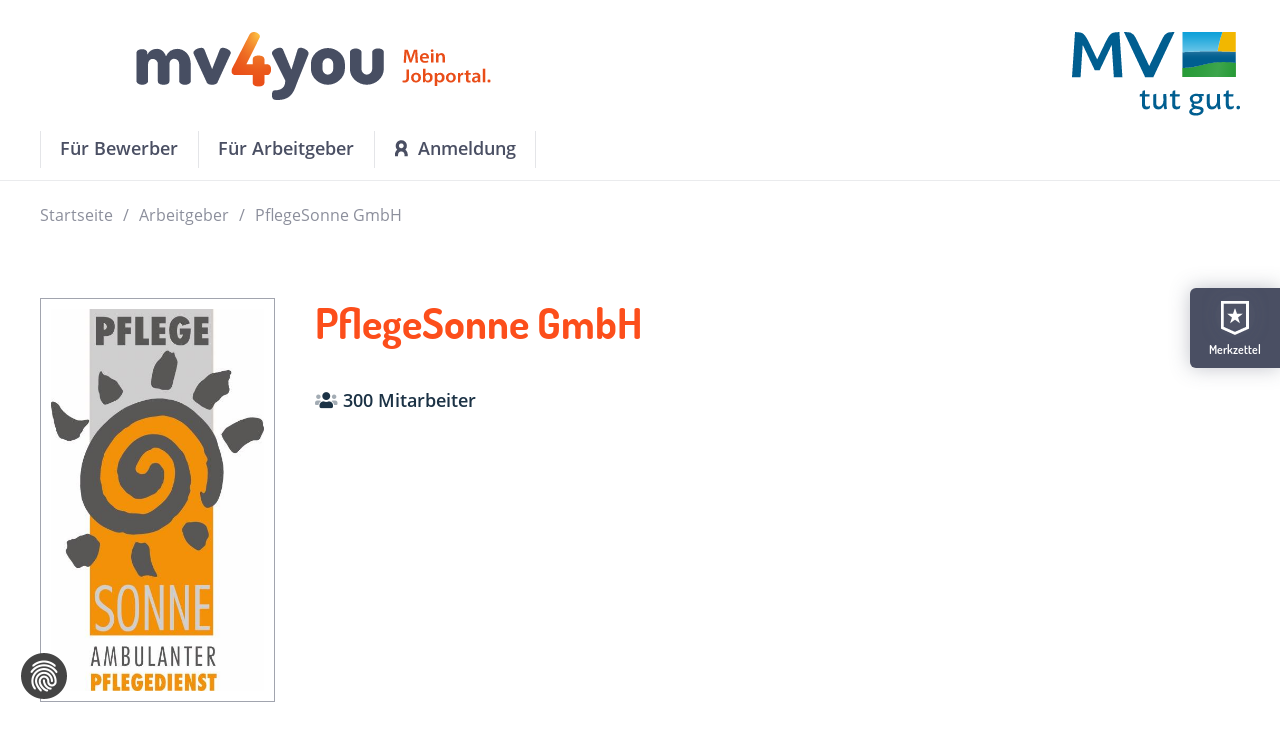

--- FILE ---
content_type: text/html; charset=UTF-8
request_url: https://mv4you.de/arbeitgeber/401-pflegesonne-gmbh
body_size: 6652
content:
<!DOCTYPE html>
<html lang="de">
<head>
	<base href="https://mv4you.de/" />
	<meta charset="UTF-8">
	<meta name="viewport" content="width=device-width, initial-scale=1, shrink-to-fit=no" />
	<meta name="robots" content="index,follow">
	<meta http-equiv="X-UA-Compatible" content="IE=edge">
	<meta name="description" content="">
	<meta name="author" content="">
	<meta property="og:title" content=""/>
	<meta property="og:site_name" content=""/>
	<meta property="og:description" content=""/>
	<meta property="og:image" content="https://mv4you.de/" />
	<title>PflegeSonne GmbH - mv4you</title>
	

	


	<!--script data-cookieconsent="ignore">
		//GTM Consent Mode
		window.dataLayer = window.dataLayer || [];
		function gtag() {
			dataLayer.push(arguments);
		}
		gtag("consent", "default", {
			ad_storage: "denied",
			analytics_storage: "denied",
			wait_for_update: 500
		});
		gtag("set", "ads_data_redaction", true);
	</script-->

	
<link rel="icon" type="image/png" href="ui/favicon/favicon_2h06ope6txa84_16x16.png" sizes="16x16" />
<link rel="icon" type="image/png" href="ui/favicon/favicon_gmx1ndio1ut7_32x32.png" sizes="32x32" />
<link rel="icon" type="image/png" href="ui/favicon/favicon_385wp99emzeoo_96x96.png" sizes="96x96" />
<link rel="apple-touch-icon" sizes="120x120" href="ui/favicon/favicon_jublvy6lj15m_120x120.png" />
<link rel="apple-touch-icon" sizes="180x180" href="ui/favicon/favicon_1wgifb1op6qud_180x180.png" />
<link rel="apple-touch-icon" sizes="152x152" href="ui/favicon/favicon_3fuxpsubab6s0_152x152.png" />
<link rel="apple-touch-icon" sizes="167x167" href="ui/favicon/favicon_dodebyav12x5_167x167.png" />
	<link rel="stylesheet" type="text/css" href="ui/compressed/mv4you/3ieudfirn7c44.css?1699541718"/>
	<link rel="stylesheet" type="text/css" href="ui/compressed/mv4you/30jxopw201c0o.css?1699541718"/>
	<script referrerpolicy="origin" src="https://cc.werk3.de/public/app.js?apiKey=a3e55b78c85ee77c10efea4697bc64d353f0004ab3c2e993&amp;domain=ae0e80b"></script>
	<script async src="https://www.googletagmanager.com/gtag/js?id=G-R7S94SENRC"></script>
	<script>		window.dataLayer = window.dataLayer || [];
		function gtag(){dataLayer.push(arguments);}
		gtag('js', new Date());
		gtag('config', 'G-R7S94SENRC');
	</script>
</head>
<body>


	<header id="main-header">
		<div class="uk-container">
			<div class="uk-flex uk-flex-between">
				<a href="https://mv4you.de/" class="brand">
					<img class=" uk-visible@s" src="app/mv4you/ui/img/logo_full.svg" alt="mv4you">
					<img class=" uk-hidden@s" src="app/mv4you/ui/img/logo.png" alt="mv4you">
				</a>
				<img class="mv-claim uk-visible@s" src="app/mv4you/ui/img/MV-tut-gut.svg" alt="MV tut gut">
				<div id="mobile-nav" class="uk-hidden@s mobile-nav">
					<button class="uk-button uk-button-link nav-btn" type="button">
						<img class="burger" src="app/mv4you/ui/icons/burger.svg" alt="menu" uk-svg>
						<img class="times" src="app/mv4you/ui/icons/times.svg" alt="menu" uk-svg>
					</button>
					<nav class="dropdown-nav-wrap" uk-dropdown="mode: click; pos: bottom-right" aria-label="Hauptnavigation">
	<ul class="uk-nav uk-dropdown-nav">
		<li class="uk-parent ">
			<a href="">Für Bewerber</a>
			<ul class="uk-nav-sub">
				<li class=""><a href="stellen/suche">Stellenangebote</a></li>
				<li class=""><a href="arbeitgeber/suche">Arbeitgeber finden</a></li>
				<li class=""><a href="leben-in-mv">Leben in MV</a></li>
			</ul>
		</li>
		<li class=""><a href="arbeitgeber">Für Arbeitgeber</a></li>
	</ul>
</nav>					<a href="anmeldung" class="account-btn divider">
						<img  src="app/mv4you/ui/icons/people.svg" alt="Account" uk-svg>
					</a>
				</div>
			</div>

			<nav class="uk-navbar-container uk-visible@s" uk-navbar id="main-nav" aria-label="Hauptnavigation">
				<ul class="uk-navbar-nav">
	<li class="">
		<a href="">Für Bewerber</a>
		<div class="uk-navbar-dropdown" uk-drop="pos: bottom-center; animation: uk-animation-slide-top-small; duration: 300">
			<ul class="uk-nav uk-navbar-dropdown-nav">
				<li class=""><a href="stellen/suche">Stellenangebote</a></li>
				<li class=""><a href="arbeitgeber/suche">Arbeitgeber finden</a></li>
				<li class=""><a href="leben-in-mv">Leben in MV</a></li>
			</ul>
		</div>
	</li>
	<li class=""><a href="arbeitgeber">Für Arbeitgeber</a></li>
		<li class=""><a href="anmeldung"><img src="app/mv4you/ui/icons/people-2.svg" alt="people-icon" uk-svg class="uk-margin-small-right"> Anmeldung</a></li>
	
	</ul>			</nav>
		</div>
	</header>




<div class="main-content" id="main-content">
	

<div class="uk-container">
	<nav id="breadcrumb" aria-label="Breadcrumb">
		<ul class="uk-breadcrumb uk-margin-top">
			<li><a href="https://mv4you.de/" role="doc-backlink">Startseite</a></li>
																						
							<li><a href="arbeitgeber/suche/ergebnisse" >Arbeitgeber</a></li>
						
																						<li><a href="arbeitgeber/401-pflegesonne-gmbh" aria-current="page">PflegeSonne GmbH</a></li>
						
														</ul>
	</nav>
</div>
<div id="bookmarks-widget" data-path="merkzettel" data-count="0">

	<a @click="openModal" class="bookmarks-badge" :class="{'empty': count==0}">
		<img src="app/mv4you/ui/icons/shild-star.svg" alt="">
		<span class="label">Merkzettel <span class="uk-badge" v-if="count > 0">{{count}}</span></span>
	</a>

	<div id="bookmarks-modal" uk-modal class="uk-modal-container">
		<div class="uk-modal-dialog">

			<button class="uk-modal-close-default" type="button" uk-close></button>

			<div class="uk-modal-header uk-background-secondary uk-light">
				<h1 class="uk-modal-title"><img src="app/mv4you/ui/icons/shild-star.svg" alt=""> Ihr Merkzettel</h1>
			</div>

			<div class="uk-modal-body grey-bg" uk-overflow-auto>

				<div v-if="content_loading">
					<div uk-spinner></div>
				</div>

				<div v-if="!notEmptyObject(items)" class="uk-alert uk-alert-primary">
					<h3>Ihr Merkzettel ist noch leer.</h3>
				</div>
				<div v-if="!content_loading && notEmptyObject(items)" class="search-results">

					<p>Stellen: {{count}}</p>

					<div v-for="item in items" :key="item.id" :item="item.model">

						<div class="uk-card uk-card-default uk-card-body uk-card-hover uk-margin-bottom uk-animation-slide-bottom-medium">
							<div uk-grid>
								<div class="uk-width-2-3@m">
									<h3 class="uk-card-title"><a :href="item.link">{{item.title}}</a></h3>
									<span class="meta">{{item.employer_name}} | {{item.workplace}}</span>
									<p>{{item.desc_short}}</p>
								</div>
								<div class="uk-width-1-3@m uk-text-right action-buttons">
									<a :href="item.link" class="uk-button uk-button-border uk-width-1-1 uk-width-small@s icon-button icon-right">Details <img class="icon" uk-svg alt="right" src="app/mv4you/ui/icons/chevron-right.svg"></a>
									<br>
									<bookmark-remove-btn class="uk-button uk-button-text bookmark-btn" :id="item.id" />
								</div>
							</div>
						</div>
					</div>
				</div>
			</div>

			<div class="uk-modal-footer uk-text-right">
				<button class="uk-button uk-button-default uk-modal-close" type="button">Schließen</button>
			</div>

		</div>
	</div>

</div>
<div id="vue-content">
	<div class="uk-section detail-view-container">

		<div class="uk-container">
			<article class="detail-view">

				<div uk-grid>
										<div class="uk-width-auto@m employer-logo uk-width-1-1">
						<img src="ui/compressed/img/td1q48490gbp.jpg" alt="PflegeSonne GmbH" />
					</div>
										<div class="uk-width-expand">
						<h1>PflegeSonne GmbH</h1>
																		<p class="meta"><i class="fad fa-users"></i> 300 Mitarbeiter</p>
											</div>
				</div>

								<div class="uk-margin">
					Wir sind ein ambulanter Pflegedienst mit drei Standorten in Neubrandenburg sowie je einem in Greifswald &amp; Feldberg. Mit knapp 300 Mitarbeitern bieten wir umfassende Leistungen in der Alten- &amp; Krankenpflege an, um die Gesundheit und Selbstständigkeit unserer Klienten zu fördern &amp; zu erhalten.
				</div>
				
					<div class="um-margin uk-margin-large image-slider">
		<div uk-slideshow="min-height: 300; max-height: 490; autoplay: true; animation: slide">
			<div class="uk-position-relative uk-visible-toggle uk-light" tabindex="-1">
				<ul class="uk-slideshow-items">
											<li>
							<img src="ui/compressed/img/wlc8dgmw1x0d.jpg" alt />
						</li>
														</ul>
				<a class="uk-position-center-left uk-position-small uk-hidden-hover" href="#" uk-slidenav-previous uk-slideshow-item="previous"></a>
				<a class="uk-position-center-right uk-position-small uk-hidden-hover" href="#" uk-slidenav-next uk-slideshow-item="next"></a>
			</div>
			<ul class="uk-slideshow-nav uk-dotnav uk-flex-center uk-margin"></ul>
		</div>
	</div>

				<div class="uk-margin description">
					Wir sind ein etablierter ambulanter Pflegedienst mit einer starken Präsenz in der Region. Mit drei Standorten in Neubrandenburg sowie jeweils einem Standort in Greifswald und Feldberg sind wir optimal aufgestellt, um unseren Klienten eine umfassende und wohnortnahe Pflege zu bieten. Unser engagiertes Team von knapp 300 Mitarbeitern setzt sich täglich dafür ein, die Gesundheit und Selbstständigkeit unserer Klienten zu fördern, wiederherzustellen und zu erhalten.<br />
<br />
Unsere Leistungen:<br />
<br />
Unsere Dienstleistungen umfassen ein breites Spektrum an Alten- und Krankenpflege, das individuell auf die Bedürfnisse unserer Klienten zugeschnitten ist. Dazu gehören:<br />
<br />
Grundpflege: Unterstützung bei der Körperpflege, Ernährung und Mobilität.<br />
Behandlungspflege: Medizinische Leistungen wie Wundversorgung, Medikamentengabe und Injektionen nach ärztlicher Verordnung.<br />
Hauswirtschaftliche Versorgung: Hilfe bei der Haushaltsführung, Einkaufen und Zubereitung von Mahlzeiten.<br />
Betreuung und Aktivierung: Angebote zur sozialen Betreuung und Förderung der geistigen und körperlichen Aktivität.<br />
Unsere Philosophie:<br />
<br />
Wir glauben daran, dass jeder Mensch das Recht auf ein würdevolles und selbstbestimmtes Leben hat. Daher ist es unser oberstes Ziel, die Lebensqualität unserer Klienten zu maximieren und ihnen so lange wie möglich ein Leben in ihrer gewohnten Umgebung zu ermöglichen. Dabei legen wir großen Wert auf eine respektvolle und empathische Betreuung, die die individuellen Wünsche und Bedürfnisse unserer Klienten in den Mittelpunkt stellt.<br />
<br />
Unser Team:<br />
<br />
Unsere Mitarbeiter sind das Herzstück unseres Unternehmens. Mit einem hohen Maß an Professionalität, Fachwissen und Einfühlungsvermögen tragen sie maßgeblich dazu bei, dass wir unseren hohen Qualitätsansprüchen gerecht werden. Kontinuierliche Fort- und Weiterbildungen stellen sicher, dass unser Team stets auf dem neuesten Stand der Pflegewissenschaft und -praxis ist.<br />
<br />
Standorte:<br />
<br />
Neubrandenburg: Unsere drei Standorte in Neubrandenburg sind strategisch über die Stadt verteilt, um eine flächendeckende Versorgung sicherzustellen.<br />
Greifswald: In Greifswald sind wir zentral gelegen und somit gut erreichbar für unsere Klienten und deren Angehörige.<br />
Feldberg: Der Standort in Feldberg ermöglicht uns, auch Klienten in ländlicheren Gebieten eine hochwertige Pflege anzubieten.<br />
Innovationen und Qualitätssicherung:<br />
<br />
Um unsere Pflege stetig zu verbessern, setzen wir auf innovative Ansätze und regelmäßige Qualitätskontrollen. Dies umfasst den Einsatz moderner Pflegetechnologien, die Implementierung evidenzbasierter Pflegemethoden sowie die ständige Überprüfung und Optimierung unserer Arbeitsprozesse.<br />
<br />
Zusammenarbeit und Netzwerk:<br />
<br />
Wir arbeiten eng mit Ärzten, Therapeuten, Apotheken und anderen Gesundheitsdienstleistern zusammen, um eine ganzheitliche und kontinuierliche Versorgung unserer Klienten sicherzustellen. Diese interdisziplinäre Zusammenarbeit ermöglicht es uns, schnell und flexibel auf Veränderungen im Gesundheitszustand unserer Klienten zu reagieren und ihnen die bestmögliche Pflege zukommen zu lassen.<br />
<br />
Engagement in der Gemeinschaft:<br />
<br />
Als lokaler Pflegedienst sind wir fest in unseren Gemeinden verwurzelt. Wir unterstützen verschiedene soziale Projekte und Veranstaltungen, um das Bewusstsein für die Bedeutung der Pflege zu stärken und den Zusammenhalt in der Gemeinschaft zu fördern.<br />
<br />
Ihre Ansprechpartner:<br />
<br />
Unsere kompetenten und freundlichen Ansprechpartner stehen Ihnen jederzeit zur Verfügung, um Ihre Fragen zu beantworten und Sie umfassend zu beraten. Ob es um die Klärung von Pflegeleistungen, die Organisation von Pflegeeinsätzen oder die Unterstützung bei Anträgen geht – wir sind für Sie da.<br />
<br />
Kontakt:<br />
<br />
Wenn Sie mehr über unsere Dienstleistungen erfahren oder ein persönliches Beratungsgespräch vereinbaren möchten, zögern Sie bitte nicht, uns zu kontaktieren. Wir freuen uns darauf, Ihnen und Ihren Angehörigen mit Rat und Tat zur Seite zu stehen.<br />
<br />
Mit unserer umfassenden Erfahrung und unserem Engagement sind wir Ihr verlässlicher Partner in der ambulanten Pflege. Vertrauen Sie auf unsere Kompetenz und lassen Sie uns gemeinsam daran arbeiten, die Lebensqualität Ihrer Lieben zu erhalten und zu fördern.
				</div>


				<h3>Branche</h3>
				Gesundheit und Pflege

				<div class="uk-card uk-card-default uk-margin-large-top uk-card-body uk-background-muted">
					<h2>Ansprechpartner</h2>
					<div class="uk-child-width-1-2@s uk-grid-small" uk-grid>
						<div>
							<p>
								Frau Michelle Vorpahl
																	<br>Personalabteilung
															</p>
							<address class="">
								Johannesstr. 8<br>
								17034 Neubrandenburg
							</address>
															<a href="tel:+491623294047">01623294047</a><br>
																						<a href="mailto:m.vorpahl@pflege-sonne.de">m.vorpahl@pflege-sonne.de</a>
													</div>
						<div>
														<h4>Sprechzeiten:</h4>
							<p>
								Mo - Fr: 08:00 - 16:00 Uhr
							</p>
													</div>
					</div>

				</div>

				<div class="uk-card uk-card-default uk-margin-large-top uk-card-body">

					<div uk-grid class="uk-child-width-1-2@m">
						<div>
							<h2>Hauptsitz</h2>
							<p>
							PflegeSonne GmbH | GmbH<br>
							Johannesstr. 8<br>
							17034 Neubrandenburg<br>
							</p>
							<div>
																						<i class="fas fa-external-link uk-margin-small-right"></i> <a href="https://www.pflege-sonne.de" target="_blank">https://www.pflege-sonne.de</a><br>
																						<i class="fas fa-phone uk-margin-small-right"></i> <a href="tel:+4939537994570" class="no-tel-icon">039537994570</a><br>
																						<i class="fas fa-envelope uk-margin-small-right"></i> <a href="mailto:bewerbung@pflege-sonne.de" class="no-mail-icon">bewerbung@pflege-sonne.de</a><br>
														</div>
						</div>
						<div>
															<div class="work-location-map">
									<google-map name="location" data-zoom="9" data-coords="[{&quot;Latitude&quot;:53.561763,&quot;Longitude&quot;:13.2715212}]"></google-map>
								</div>
													</div>
					</div>

										<h3>Niederlassungen</h3>

					<div uk-grid class="uk-child-width-1-2@s uk-child-width-1-3@m">
												<div>
							<p>
								PflegeSonne Feldberg<br>
								Luzinweg 51<br>
								17258 Feldberger Seenlandschaft<br>
																	Landkreis Mecklenburgische Seenplatte
															</p>
							<div>
																									<i class="fas fa-external-link uk-margin-small-right"></i> <a href="https://www.pflege-sonne.de/feldberg" target="_blank">https://www.pflege-sonne.de/feldberg</a><br>
																									<i class="fas fa-phone uk-margin-small-right"></i> <a href="tel:+4939831549830" class="no-tel-icon">039831549830</a><br>
																									<i class="fas fa-envelope uk-margin-small-right"></i> <a href="mailto:bewerbung@pflege-sonne.de" class="no-mail-icon">bewerbung@pflege-sonne.de</a><br>
															</div>
						</div>

												<div>
							<p>
								PflegeSonne Greifswald<br>
								Karl-Krull-Str. 21<br>
								17491 Hansestadt Greifswald<br>
																	Landkreis Vorpommern-Greifswald
															</p>
							<div>
																									<i class="fas fa-external-link uk-margin-small-right"></i> <a href="https://www.pflege-sonne.de/greifswald" target="_blank">https://www.pflege-sonne.de/greifswald</a><br>
																									<i class="fas fa-phone uk-margin-small-right"></i> <a href="tel:+493834519101" class="no-tel-icon">03834519101</a><br>
																									<i class="fas fa-envelope uk-margin-small-right"></i> <a href="mailto:bewerbung@pflege-sonne.de" class="no-mail-icon">bewerbung@pflege-sonne.de</a><br>
															</div>
						</div>

											</div>
									</div>

			</article>
		</div>
	</div>

	
	</div>



</div>

<footer id="main-footer">
	<div class="uk-container">

		<div uk-grid class="uk-margin-bottom">
			<div class="uk-width-1-3@m">
				<img class="logo" src="app/mv4you/ui/img/logo_light.png" alt="mv4you">
				<p class="logo-text">mv4you ist ein Service der UdW Gesellschaft für Dienstleistung und Beratung- Unternehmensberatung der Wirtschaft mbH</p>

				<div uk-grid class="uk-child-width-1-2">
					<div>
						<p>mv4you<br>
							Graf-Schack-Allee 10a<br>
							19053 Schwerin
						</p>
					</div>
					<div>
						<p>
							Tel.: +49 385 76050-15<br>
							Fax: +49 385 76050-16<br>
							E-Mail: info@mv4you.de
						</p>
					</div>
				</div>

				<div class="socials mobile uk-hidden@s">
					<a href="https://www.facebook.com/Agentur.mv4you" target="_blank"><img src="app/mv4you/ui/icons/facebook.svg" alt="facebook" uk-svg></a>
					<a href="https://www.xing.com/companies/agenturmv4you" target="_blank"><img src="app/mv4you/ui/icons/xing.svg" alt="xing" uk-svg></a>
					<a href="https://www.instagram.com/mv4you/" target="_blank"><img src="app/mv4you/ui/icons/instagram.svg" alt="instagram" uk-svg></a>
					<a href="https://de.linkedin.com/company/agentur-mv4you" target="_blank"><img src="app/mv4you/ui/icons/linkedin.svg" alt="linkedin" uk-svg></a>
				</div>

			</div>
			<div class="uk-width-2-3@m uk-text-right@m meta-nav-wrap">
				<nav class="meta-nav uk-align-right@m" aria-label="Weitere Inhalte">
					<ul class="uk-nav-default uk-nav-parent-icon uk-flex uk-flex-between" uk-nav>
						<li><a href="#" uk-toggle="target: #modal-newsletter">Newsletter</a></li>
						<li><a href="partner">Partner</a></li>
						<li><a href="ueber-mv4you">Über mv4you</a></li>
						<li><a href="kontakt">Kontakt</a></li>
					</ul>
				</nav>
			</div>
		</div>

		<div id="modal-newsletter" uk-modal>
			<div class="uk-modal-dialog uk-modal-body">
				<button class="uk-modal-close-default" type="button" uk-close></button>
				<h2 class="uk-modal-title">Newsletter</h2>
				<ul uk-tab>
					<li><a href="#">Stellennewsletter</a></li>
					<li><a href="#">Businessnewsletter</a></li>
				</ul>
				<ul class="uk-switcher uk-margin">
					<li>
                        <iframe src="https://ta57f6673.emailsys1a.net/290/1077/e7e5613359/subscribe/form.html?_g=1756541487" frameborder="0" width="100%" height="550"></iframe>
					</li>
					<li>
                        <iframe src="https://ta57f6673.emailsys1a.net/290/1079/46c4c17d18/subscribe/form.html?_g=1756541312" frameborder="0" width="100%" height="550"></iframe>
					</li>
				</ul>
			</div>
		</div>

		<div class="divider"></div>

		<div class="uk-flex uk-flex-between uk-margin-top">
			<div class="socials uk-visible@s">
				<a href="https://www.facebook.com/Agentur.mv4you" target="_blank"><img src="app/mv4you/ui/icons/facebook.svg" alt="facebook" uk-svg></a>
				<a href="https://www.xing.com/companies/agenturmv4you" target="_blank"><img src="app/mv4you/ui/icons/xing.svg" alt="xing" uk-svg></a>
				<a href="https://www.instagram.com/mv4you/" target="_blank"><img src="app/mv4you/ui/icons/instagram.svg" alt="instagram" uk-svg></a>
				<a href="https://de.linkedin.com/company/agentur-mv4you" target="_blank"><img src="app/mv4you/ui/icons/linkedin.svg" alt="linkedin" uk-svg></a>
			</div>
			<nav class="meta-off-nav" aria-label="Meta-Navigation">
				<ul class="uk-nav-default uk-nav-parent-icon uk-flex uk-flex-between" uk-nav>
					<li><a href="impressum">Impressum</a></li>
					<li><a href="datenschutz">Datenschutz</a></li>
					<li><a href="agb">AGB</a></li>
				</ul>
			</nav>
		</div>

	</div>
</footer>
	<script src="ui/compressed/mv4you/3cbqlr1sneyo8.js?1699541718"></script>
	<script src="https://maps.googleapis.com/maps/api/js?key=AIzaSyC7aZWveQkANVhgczLg_qp04ZQhz4mx_6o"></script>
	<script src="ui/compressed/mv4you/1rdanlh3cepck.js?1720862160"></script>
	<script src="ui/compressed/mv4you/1ct5spt5e9szq.js?1699541718"></script>
	<script src="ui/compressed/mv4you/2nupxfe5qf284.js?1699541754"></script>
</body>
</html>


--- FILE ---
content_type: image/svg+xml
request_url: https://mv4you.de/app/mv4you/ui/icons/people.svg
body_size: 1795
content:
<?xml version="1.0" encoding="UTF-8"?>
<svg width="23px" height="28px" viewBox="0 0 23 28" version="1.1" xmlns="http://www.w3.org/2000/svg" xmlns:xlink="http://www.w3.org/1999/xlink">
    <!-- Generator: Sketch 55.2 (78181) - https://sketchapp.com -->
    <title>008-keycard</title>
    <desc>Created with Sketch.</desc>
    <g id="Symbols" stroke="none" stroke-width="1" fill="none" fill-rule="evenodd">
        <g id="head_02" transform="translate(-1349.000000, -27.000000)" fill="#FC4E1B" fill-rule="nonzero">
            <g id="Group-2">
                <g id="008-keycard" transform="translate(1349.558824, 27.506865)">
                    <g id="Group">
                        <path d="M17.8309472,16.0848544 C19.4396972,14.3946155 20.4326797,12.1162103 20.4326797,9.6045098 C20.4326797,4.41090223 16.2064251,0.183333333 11.0115033,0.183333333 C5.81658144,0.183333333 1.5903268,4.41090223 1.5903268,9.6045098 C1.5903268,12.1162103 2.58330938,14.3946155 4.19205938,16.0848544 C1.78419173,18.0622764 0.244444444,21.0576532 0.244444444,24.4092157 L0.244444444,27.1009804 L5.62797386,27.1009804 L5.62797386,24.4092157 C5.62797386,21.4401255 8.04241311,19.0256863 11.0115033,19.0256863 C13.9805934,19.0256863 16.3950327,21.4401255 16.3950327,24.4092157 L16.3950327,27.1009804 L21.7785621,27.1009804 L21.7785621,24.4092157 C21.7785621,21.0576532 20.2388148,18.0622764 17.8309472,16.0848544 Z M11.0115033,13.6421569 C8.78567142,13.6421569 6.97385621,11.8303416 6.97385621,9.6045098 C6.97385621,7.37867796 8.78567142,5.56686275 11.0115033,5.56686275 C13.2373351,5.56686275 15.0491503,7.37867796 15.0491503,9.6045098 C15.0491503,11.8303416 13.2373351,13.6421569 11.0115033,13.6421569 Z" id="Shape"></path>
                    </g>
                </g>
            </g>
        </g>
    </g>
</svg>

--- FILE ---
content_type: image/svg+xml
request_url: https://mv4you.de/app/mv4you/ui/img/MV-tut-gut.svg
body_size: 8034
content:
<svg xmlns="http://www.w3.org/2000/svg" xmlns:xlink="http://www.w3.org/1999/xlink" viewBox="0 0 116.22047 61.596849"><defs><style>.cls-1{fill:#005e90;}.cls-2{fill:url(#Unbenannter_Verlauf_5);}.cls-3{fill:url(#Unbenannter_Verlauf_62);}.cls-4{fill:url(#Unbenannter_Verlauf_41);}.cls-5{fill:#f2b700;}.cls-6{fill:url(#Unbenannter_Verlauf_32);}.cls-7{fill:url(#Unbenannter_Verlauf_6);}.cls-8{fill:url(#Unbenannter_Verlauf_6-2);}</style><linearGradient id="Unbenannter_Verlauf_5" x1="77.08391" y1="22.21157" x2="113.43772" y2="30.60451" gradientUnits="userSpaceOnUse"><stop offset="0.05" stop-color="#5e9841"/><stop offset="0.4596" stop-color="#679d48"/><stop offset="0.65" stop-color="#6da14d"/><stop offset="0.95" stop-color="#5e9841"/></linearGradient><linearGradient id="Unbenannter_Verlauf_62" x1="77.08391" y1="22.21157" x2="113.43772" y2="30.60451" gradientUnits="userSpaceOnUse"><stop offset="0.05" stop-color="#289b38"/><stop offset="0.36963" stop-color="#319f41"/><stop offset="0.65" stop-color="#3da54c"/><stop offset="0.95" stop-color="#289b38"/></linearGradient><linearGradient id="Unbenannter_Verlauf_41" x1="94.87943" y1="13.29865" x2="94.87943" y2="24.93903" gradientUnits="userSpaceOnUse"><stop offset="0" stop-color="#2676a1"/><stop offset="0.00529" stop-color="#2576a1"/><stop offset="0.17354" stop-color="#116897"/><stop offset="0.33964" stop-color="#046192"/><stop offset="0.5" stop-color="#005e90"/></linearGradient><linearGradient id="Unbenannter_Verlauf_32" x1="90.27939" y1="14.03253" x2="90.27939" y2="0.00081" gradientUnits="userSpaceOnUse"><stop offset="0" stop-color="#6dc6e8"/><stop offset="0.19323" stop-color="#58bee5"/><stop offset="0.73219" stop-color="#21a8dc"/><stop offset="0.99375" stop-color="#0ca0d9"/></linearGradient><linearGradient id="Unbenannter_Verlauf_6" x1="113.26653" y1="13.74329" x2="113.26653" y2="13.73981" gradientUnits="userSpaceOnUse"><stop offset="0" stop-color="#96c5e2"/><stop offset="0.21183" stop-color="#7fb9dc"/><stop offset="0.51882" stop-color="#64aad5"/><stop offset="0.79155" stop-color="#54a1d1"/><stop offset="1" stop-color="#4e9ecf"/></linearGradient><linearGradient id="Unbenannter_Verlauf_6-2" x1="112.71431" y1="13.71899" x2="112.71431" y2="13.71558" xlink:href="#Unbenannter_Verlauf_6"/></defs><title>Mecklenburg-Vorpommern – MV tut gut.</title><g id="tut_gut._40" data-name="tut gut. 40"><path class="cls-1" d="M53.75344,52.80545a3.9581,3.9581,0,0,1-2.40381.78858c-1.52832,0-2.90527-.84571-2.90527-3.10694V44.70438H46.76028A13.6736,13.6736,0,0,0,46.9761,43.013l1.5791-.2583.271-1.95459a11.66615,11.66615,0,0,1,1.70362-.481V43.013h3.20752a13.6736,13.6736,0,0,1-.21582,1.69141h-2.9917v5.27246c0,1.27686.6372,1.69434,1.50586,1.69434a3.2961,3.2961,0,0,0,1.93408-.68506A5.89055,5.89055,0,0,1,53.75344,52.80545Z"/><path class="cls-1" d="M63.99856,53.52469a7.80025,7.80025,0,0,1-.7041-2.63086,3.86811,3.86811,0,0,1-3.79737,2.69971c-2.06787,0-3.312-1.333-3.312-3.77393v-6.48a14.32361,14.32361,0,0,1,2.08545-.58886v6.64062c0,1.45117.70947,2.22656,1.83789,2.22656,1.64355,0,3.10742-1.59668,3.10742-3.915v-1.4624c0-1.61963-.03125-2.77685-.05517-3.19824a10.5755,10.5755,0,0,1,2.10058-.06543c.01709.35889.04053,1.48975.04053,3.26367V49.3953a12.13883,12.13883,0,0,0,.46387,3.69482A4.53265,4.53265,0,0,1,63.99856,53.52469Z"/><path class="cls-1" d="M74.62942,52.80545a3.95815,3.95815,0,0,1-2.40381.78858c-1.52832,0-2.90528-.84571-2.90528-3.10694V44.70438H67.63625a13.67169,13.67169,0,0,0,.21582-1.69141l1.5791-.2583.271-1.95459a11.66636,11.66636,0,0,1,1.70361-.481V43.013H74.6133a13.67169,13.67169,0,0,1-.21582,1.69141h-2.9917v5.27246c0,1.27686.63721,1.69434,1.50586,1.69434a3.296,3.296,0,0,0,1.93408-.68506A5.89051,5.89051,0,0,1,74.62942,52.80545Z"/><path class="cls-1" d="M88.55569,51.67264c1.75.33594,2.498,1.188,2.498,2.43164,0,2.06543-2.11426,3.78516-5.418,3.78516-2.62841,0-4.54052-1.05371-4.54052-2.6499,0-1.39454,1.23925-2.30274,2.69287-2.69629a2.03468,2.03468,0,0,1-1.27149-1.814,1.89434,1.89434,0,0,1,.78711-1.51123,3.13428,3.13428,0,0,1-1.8042-2.86865c0-2.22461,2.0708-3.59863,4.50147-3.59863a5.61022,5.61022,0,0,1,1.73144.25781H91.2051a11.4867,11.4867,0,0,1-.2207,1.56445l-1.49756-.41553a3.09669,3.09669,0,0,1,.69336,1.99707c0,2.22071-2.05811,3.58448-4.49512,3.58448a5.97529,5.97529,0,0,1-1.24121-.12451.79386.79386,0,0,0-.13672.44287c0,.4375.3291.86279,1.7417,1.13427l2.50684.48145ZM89.06447,54.49c0-.47314-.3208-.82324-1.57617-1.06445l-1.96875-.37793c-1.35449.2749-2.48925.92041-2.48925,1.71582,0,.80908,1.25048,1.42285,2.89013,1.42285C87.77346,56.18631,89.06447,55.4368,89.06447,54.49Zm-5.563-8.19726A2.0449,2.0449,0,0,0,85.77785,48.157a2.165,2.165,0,0,0,2.40088-1.94629,2.05016,2.05016,0,0,0-2.271-1.87842A2.17934,2.17934,0,0,0,83.50149,46.29276Z"/><path class="cls-1" d="M101.107,53.52469a7.80046,7.80046,0,0,1-.70411-2.63086,3.86809,3.86809,0,0,1-3.79736,2.69971c-2.06787,0-3.312-1.333-3.312-3.77393v-6.48a14.32325,14.32325,0,0,1,2.08545-.58886v6.64062c0,1.45117.70947,2.22656,1.83789,2.22656,1.64355,0,3.10742-1.59668,3.10742-3.915v-1.4624c0-1.61963-.03125-2.77685-.05518-3.19824a10.57563,10.57563,0,0,1,2.10059-.06543c.01709.35889.04053,1.48975.04053,3.26367V49.3953a12.13883,12.13883,0,0,0,.46387,3.69482A4.53265,4.53265,0,0,1,101.107,53.52469Z"/><path class="cls-1" d="M111.73781,52.80545a3.95809,3.95809,0,0,1-2.4038.78858c-1.52832,0-2.90528-.84571-2.90528-3.10694V44.70438h-1.68408a13.67169,13.67169,0,0,0,.21582-1.69141l1.5791-.2583.271-1.95459a11.66636,11.66636,0,0,1,1.70361-.481V43.013h3.20752a13.67169,13.67169,0,0,1-.21582,1.69141h-2.9917v5.27246c0,1.27686.63721,1.69434,1.50586,1.69434a3.29608,3.29608,0,0,0,1.93408-.68506A5.89055,5.89055,0,0,1,111.73781,52.80545Z"/><path class="cls-1" d="M113.79616,52.3787a1.31151,1.31151,0,0,1,1.28466-1.3794,1.129,1.129,0,0,1,1.13965,1.21436A1.31177,1.31177,0,0,1,114.9358,53.594,1.12982,1.12982,0,0,1,113.79616,52.3787Z"/></g><g id="MV_40" data-name="MV 40"><path class="cls-1" d="M70.86079.186,56.3,31.2433H50.56612L36.00536.186a.09132.09132,0,0,1,.08216-.11994h.90427A13.42714,13.42714,0,0,1,40.578.44591a6.59341,6.59341,0,0,1,3.43214,3.50857c1.51057,2.97876,9.42287,19.602,9.42287,19.602s7.91237-16.6232,9.42294-19.602A6.5933,6.5933,0,0,1,66.28805.44591,13.42772,13.42772,0,0,1,69.87429.06606h.90428A.09135.09135,0,0,1,70.86079.186Z"/><path class="cls-1" d="M32.78247.07069h-.41792a15.44729,15.44729,0,0,0-3.88737.42444c-1.77327.625-3.05629,2.13153-5.26713,6.58515-1.48466,2.99024-5.77485,11.94025-5.777,11.94452-.00213-.00427-4.29232-8.95428-5.777-11.94452C9.44525,2.62666,8.16223,1.12013,6.389.49513A15.44716,15.44716,0,0,0,2.50159.07069H2.08368L0,31.2518H5.92717L7.39906,8.8536,15.75948,26.493h3.34718L27.46708,8.8536,28.939,31.2518h5.92717Z"/></g><g id="Bildzeichen_40" data-name="Bildzeichen 40"><path class="cls-2" d="M100.9129,20.95462c-5.679.31559-12.82928,2.6454-17.21232,3.37a52.42079,52.42079,0,0,1-7.24636.61441v6.24207h36.85037V21.45885a47.93751,47.93751,0,0,0-8.41788-.61591C103.67309,20.84294,102.34472,20.87528,100.9129,20.95462Z"/><path class="cls-3" d="M100.9129,20.95462c-5.679.31559-12.82928,2.6454-17.21232,3.37a52.42079,52.42079,0,0,1-7.24636.61441v6.24207h36.85037V21.45885a47.93751,47.93751,0,0,0-8.41788-.61591C103.67309,20.84294,102.34472,20.87528,100.9129,20.95462Z"/><path class="cls-4" d="M94.87955,13.29865c-8.53535,0-18.42531.73388-18.42531.73388V24.939a52.41512,52.41512,0,0,0,7.24635-.61445c4.383-.72454,11.53325-3.05438,17.21228-3.37,1.43183-.07935,2.76024-.11169,3.97382-.11169a47.934,47.934,0,0,1,8.41792.616V13.74329S103.72831,13.29865,94.87955,13.29865Z"/><path class="cls-5" d="M104.10456.00061a64.43537,64.43537,0,0,0-2.6283,9.25488,39.51381,39.51381,0,0,0-.687,4.10034c6.72951.11976,12.51539.38746,12.51539.38746V0Z"/><path class="cls-6" d="M101.47625,9.25549a64.40366,64.40366,0,0,1,2.6283-9.25407L76.45424.00081V14.03253s9.88995-.73389,18.4253-.73389c1.97325,0,3.9783.02283,5.90967.05719A39.51043,39.51043,0,0,1,101.47625,9.25549Z"/><path class="cls-7" d="M113.30461,13.74329l-.07617-.00348Z"/><path class="cls-8" d="M112.75442,13.719l-.08022-.00341Z"/></g></svg>

--- FILE ---
content_type: image/svg+xml
request_url: https://mv4you.de/app/mv4you/ui/icons/linkedin.svg
body_size: 1046
content:
<?xml version="1.0" encoding="utf-8"?>
<!-- Generator: Adobe Illustrator 25.1.0, SVG Export Plug-In . SVG Version: 6.00 Build 0)  -->
<svg version="1.1" id="Ebene_1" xmlns="http://www.w3.org/2000/svg" xmlns:xlink="http://www.w3.org/1999/xlink" x="0px" y="0px"
	 viewBox="0 0 24 24" style="enable-background:new 0 0 24 24;" xml:space="preserve">
<desc>Created with Sketch.</desc>
<path fill="#FFFFFF" class="st0" d="M19,0H5C2.2,0,0,2.2,0,5v14c0,2.8,2.2,5,5,5h14c2.8,0,5-2.2,5-5V5C24,2.2,21.8,0,19,0z M8.3,19.8H5V9.4h3.2
	V19.8z M8.3,7C8.1,7.3,7.9,7.5,7.6,7.7C7.3,7.9,7,8,6.7,8c-0.5,0-1-0.2-1.3-0.6C5,7,4.8,6.6,4.8,6.1s0.2-1,0.6-1.3s0.8-0.6,1.3-0.6
	c0.3,0,0.6,0.1,0.9,0.2c0.3,0.2,0.5,0.4,0.7,0.7c0.2,0.3,0.3,0.6,0.3,0.9S8.5,6.7,8.3,7z M20.4,19.8h-3.2v-5.1c0-0.4,0-0.7,0-1
	c0-0.2-0.1-0.5-0.2-0.8c-0.1-0.3-0.3-0.6-0.5-0.7c-0.2-0.2-0.6-0.2-1-0.2c-0.8,0-1.3,0.2-1.5,0.7c-0.3,0.5-0.4,1.1-0.4,1.9v5.1h-3.2
	V9.4h3.1v1.4h0c0.2-0.5,0.6-0.9,1.1-1.2s1.2-0.5,1.9-0.5c0.8,0,1.4,0.1,2,0.4s0.9,0.6,1.2,1.1s0.5,1,0.6,1.5c0.1,0.6,0.2,1.2,0.2,2
	V19.8z"/>
</svg>


--- FILE ---
content_type: image/svg+xml
request_url: https://mv4you.de/app/mv4you/ui/icons/people-2.svg
body_size: 1562
content:
<?xml version="1.0" encoding="UTF-8"?>
<svg width="14px" height="17px" viewBox="0 0 14 17" version="1.1" xmlns="http://www.w3.org/2000/svg" xmlns:xlink="http://www.w3.org/1999/xlink">
    <!-- Generator: Sketch 55.2 (78181) - https://sketchapp.com -->
    <title>Shape</title>
    <desc>Created with Sketch.</desc>
    <g id="Symbols" stroke="none" stroke-width="1" fill="none" fill-rule="evenodd">
        <g id="head_big" transform="translate(-421.000000, -126.000000)" fill="#4A4F63" fill-rule="nonzero">
            <g id="Group-5">
                <path d="M432.351356,135.668513 C433.307606,134.663825 433.89784,133.309529 433.89784,131.81656 C433.89784,128.72945 431.385731,126.21656 428.29784,126.21656 C425.20995,126.21656 422.69784,128.72945 422.69784,131.81656 C422.69784,133.309529 423.288075,134.663825 424.244325,135.668513 C422.813075,136.843904 421.89784,138.624372 421.89784,140.61656 L421.89784,142.21656 L425.09784,142.21656 L425.09784,140.61656 C425.09784,138.851716 426.532996,137.41656 428.29784,137.41656 C430.062684,137.41656 431.49784,138.851716 431.49784,140.61656 L431.49784,142.21656 L434.69784,142.21656 L434.69784,140.61656 C434.69784,138.624372 433.782606,136.843904 432.351356,135.668513 Z M428.29784,134.21656 C426.974793,134.21656 425.89784,133.139607 425.89784,131.81656 C425.89784,130.493513 426.974793,129.41656 428.29784,129.41656 C429.620887,129.41656 430.69784,130.493513 430.69784,131.81656 C430.69784,133.139607 429.620887,134.21656 428.29784,134.21656 Z" id="Shape"></path>
            </g>
        </g>
    </g>
</svg>

--- FILE ---
content_type: image/svg+xml
request_url: https://mv4you.de/app/mv4you/ui/icons/xing.svg
body_size: 989
content:
<?xml version="1.0" encoding="UTF-8"?>
<svg width="24px" height="24px" viewBox="0 0 24 24" version="1.1" xmlns="http://www.w3.org/2000/svg" xmlns:xlink="http://www.w3.org/1999/xlink">
    <!-- Generator: Sketch 55.2 (78181) - https://sketchapp.com -->
    <title>Shape</title>
    <desc>Created with Sketch.</desc>
    <g id="Symbols" stroke="none" stroke-width="1" fill="none" fill-rule="evenodd">
        <g id="footer-big" transform="translate(-146.000000, -248.000000)" fill="#FFFFFF" fill-rule="nonzero">
            <g id="iconmonstr-xing-3" transform="translate(146.000000, 248.000000)">
                <path d="M19,0 L5,0 C2.239,0 0,2.239 0,5 L0,19 C0,21.761 2.239,24 5,24 L19,24 C21.762,24 24,21.761 24,19 L24,5 C24,2.239 21.762,0 19,0 Z M4.915,15 L7.659,10.175 L5.813,7.013 L9.105,7.013 L10.935,10.165 L8.191,15 L4.915,15 Z M13.705,13.555 L17.219,20 L13.967,20 L10.417,13.555 L15.797,4 L19.086,4 L13.705,13.555 Z" id="Shape"></path>
            </g>
        </g>
    </g>
</svg>

--- FILE ---
content_type: image/svg+xml
request_url: https://mv4you.de/app/mv4you/ui/icons/shild-star.svg
body_size: 2995
content:
<?xml version="1.0" encoding="UTF-8"?>
<svg width="67px" height="73px" viewBox="0 0 67 73" version="1.1" xmlns="http://www.w3.org/2000/svg" xmlns:xlink="http://www.w3.org/1999/xlink">
    <!-- Generator: Sketch 55.2 (78181) - https://sketchapp.com -->
    <title>003-shield-star</title>
    <desc>Created with Sketch.</desc>
    <defs>
        <path d="M27.8773639,27.6931267 L27.8773639,0 L0.0224416663,0 L0.0224416663,27.6931267 L13.9499028,33.9569908 L27.8773639,27.6931267 Z M2.80793389,2.81865285 L25.0918717,2.81865285 L25.0918717,25.8612775 L13.9499028,30.8720248 L2.80793389,25.8612775 L2.80793389,2.81865285 Z" id="path-1"></path>
        <filter x="-107.7%" y="-88.3%" width="315.4%" height="276.7%" filterUnits="objectBoundingBox" id="filter-2">
            <feOffset dx="0" dy="0" in="SourceAlpha" result="shadowOffsetOuter1"></feOffset>
            <feGaussianBlur stdDeviation="10" in="shadowOffsetOuter1" result="shadowBlurOuter1"></feGaussianBlur>
            <feColorMatrix values="0 0 0 0 0.290196078   0 0 0 0 0.309803922   0 0 0 0 0.388235294  0 0 0 0.338887675 0" type="matrix" in="shadowBlurOuter1"></feColorMatrix>
        </filter>
        <polygon id="path-3" points="9.84375 5.90625 7.875 0.252 5.90625 5.90625 0 5.90625 4.81359375 9.6744375 2.921625 15.498 7.875 11.899125 12.828375 15.498 10.9364062 9.6744375 15.75 5.90625"></polygon>
        <filter x="-190.5%" y="-196.8%" width="481.0%" height="493.5%" filterUnits="objectBoundingBox" id="filter-4">
            <feOffset dx="0" dy="0" in="SourceAlpha" result="shadowOffsetOuter1"></feOffset>
            <feGaussianBlur stdDeviation="10" in="shadowOffsetOuter1" result="shadowBlurOuter1"></feGaussianBlur>
            <feColorMatrix values="0 0 0 0 0.290196078   0 0 0 0 0.309803922   0 0 0 0 0.388235294  0 0 0 0.338887675 0" type="matrix" in="shadowBlurOuter1"></feColorMatrix>
        </filter>
    </defs>
    <g id="Final" stroke="none" stroke-width="1" fill="none" fill-rule="evenodd">
        <g id="Erweitertesuche" transform="translate(-1368.000000, -507.000000)">
            <g id="003-shield-star" transform="translate(1387.000000, 527.000000)">
                <g id="003-shield">
                    <g id="Shape">
                        <use fill="black" fill-opacity="1" filter="url(#filter-2)" xlink:href="#path-1"></use>
                        <use fill="#FFFFFF" fill-rule="evenodd" xlink:href="#path-1"></use>
                    </g>
                </g>
                <g id="Icons/16px/Award" transform="translate(5.000000, 5.663408)">
                    <g id="star-rate" transform="translate(1.125000, 1.125000)">
                        <g id="Path">
                            <use fill="black" fill-opacity="1" filter="url(#filter-4)" xlink:href="#path-3"></use>
                            <use fill="#FFFFFF" fill-rule="evenodd" xlink:href="#path-3"></use>
                        </g>
                    </g>
                </g>
            </g>
        </g>
    </g>
</svg>

--- FILE ---
content_type: image/svg+xml
request_url: https://mv4you.de/app/mv4you/ui/icons/burger.svg
body_size: 958
content:
<?xml version="1.0" encoding="UTF-8"?>
<svg width="34px" height="26px" viewBox="0 0 34 26" version="1.1" xmlns="http://www.w3.org/2000/svg" xmlns:xlink="http://www.w3.org/1999/xlink">
    <!-- Generator: Sketch 55.2 (78181) - https://sketchapp.com -->
    <title>burger</title>
    <desc>Created with Sketch.</desc>
    <g id="Symbols" stroke="none" stroke-width="1" fill="none" fill-rule="evenodd">
        <g id="head_02" transform="translate(-1272.000000, -28.000000)" fill="#4A4F63">
            <g id="Group-2">
                <g id="burger" transform="translate(1271.996452, 28.899280)">
                    <rect id="Rectangle" x="0" y="0" width="34" height="4" rx="2"></rect>
                    <rect id="Rectangle-Copy-5" x="0" y="10.15625" width="34" height="4" rx="2"></rect>
                    <rect id="Rectangle-Copy-6" x="0" y="20.3125" width="34" height="4" rx="2"></rect>
                </g>
            </g>
        </g>
    </g>
</svg>

--- FILE ---
content_type: image/svg+xml
request_url: https://mv4you.de/app/mv4you/ui/icons/people-2.svg
body_size: 1562
content:
<?xml version="1.0" encoding="UTF-8"?>
<svg width="14px" height="17px" viewBox="0 0 14 17" version="1.1" xmlns="http://www.w3.org/2000/svg" xmlns:xlink="http://www.w3.org/1999/xlink">
    <!-- Generator: Sketch 55.2 (78181) - https://sketchapp.com -->
    <title>Shape</title>
    <desc>Created with Sketch.</desc>
    <g id="Symbols" stroke="none" stroke-width="1" fill="none" fill-rule="evenodd">
        <g id="head_big" transform="translate(-421.000000, -126.000000)" fill="#4A4F63" fill-rule="nonzero">
            <g id="Group-5">
                <path d="M432.351356,135.668513 C433.307606,134.663825 433.89784,133.309529 433.89784,131.81656 C433.89784,128.72945 431.385731,126.21656 428.29784,126.21656 C425.20995,126.21656 422.69784,128.72945 422.69784,131.81656 C422.69784,133.309529 423.288075,134.663825 424.244325,135.668513 C422.813075,136.843904 421.89784,138.624372 421.89784,140.61656 L421.89784,142.21656 L425.09784,142.21656 L425.09784,140.61656 C425.09784,138.851716 426.532996,137.41656 428.29784,137.41656 C430.062684,137.41656 431.49784,138.851716 431.49784,140.61656 L431.49784,142.21656 L434.69784,142.21656 L434.69784,140.61656 C434.69784,138.624372 433.782606,136.843904 432.351356,135.668513 Z M428.29784,134.21656 C426.974793,134.21656 425.89784,133.139607 425.89784,131.81656 C425.89784,130.493513 426.974793,129.41656 428.29784,129.41656 C429.620887,129.41656 430.69784,130.493513 430.69784,131.81656 C430.69784,133.139607 429.620887,134.21656 428.29784,134.21656 Z" id="Shape"></path>
            </g>
        </g>
    </g>
</svg>

--- FILE ---
content_type: image/svg+xml
request_url: https://mv4you.de/app/mv4you/ui/img/logo_full.svg
body_size: 6673
content:
<svg id="Ebene_1" data-name="Ebene 1" xmlns="http://www.w3.org/2000/svg" xmlns:xlink="http://www.w3.org/1999/xlink" viewBox="0 0 197.68 37.97">
  <defs>
    <clipPath id="clip-path" transform="translate(-4.68 -3.3)">
      <path d="M77.88,21.35H76.09V18.43c0-1.37-1.62-2-3.25-2s-3.25.59-3.25,2v2.92H66l7.38-14.8a1.94,1.94,0,0,0,.21-.79c0-1.5-2.13-2.46-3.25-2.46A2.94,2.94,0,0,0,67.63,5L58,23.85a2.68,2.68,0,0,0-.33,1.25,2.08,2.08,0,0,0,2.16,2.25h9.76v4.42c0,1.34,1.63,2,3.25,2s3.25-.66,3.25-2V27.35h1.79c1,0,2-1.5,2-3S79.22,21.35,77.88,21.35Z" fill="none"/>
    </clipPath>
    <radialGradient id="mv4you_Verlauf" data-name="mv4you Verlauf" cx="54.82" cy="-98.22" fy="-105.23679504148123" r="19.91" gradientTransform="translate(2.44 138.43) scale(1.2 1.31)" gradientUnits="userSpaceOnUse">
      <stop offset="0" stop-color="#fdc543"/>
      <stop offset="0.12" stop-color="#f8a738"/>
      <stop offset="0.27" stop-color="#f3862d"/>
      <stop offset="0.43" stop-color="#ee6d24"/>
      <stop offset="0.6" stop-color="#eb5b1d"/>
      <stop offset="0.77" stop-color="#ea5019"/>
      <stop offset="0.97" stop-color="#e94d18"/>
    </radialGradient>
  </defs>
  <g>
    <g>
      <path d="M133.34,32.76c-5.21,0-9.5-4.12-9.5-8.75v-9.5c0-1,1.46-2,3.25-2s3.21,1,3.21,2V24a3.2,3.2,0,0,0,3,3.13,3.16,3.16,0,0,0,3-3.13V14.46c0-1,1.5-2,3.26-2s3.21.91,3.21,2V24c0,4.67-4.3,8.75-9.47,8.75" transform="translate(-4.68 -3.3)" fill="#474e62"/>
      <path d="M111.54,12.25c-5.21,0-9.46,4.09-9.46,8.76v2.92c0,4.67,4.38,8.83,9.46,8.83s9.51-4.21,9.51-8.83V21C121.05,16.21,116.63,12.25,111.54,12.25Zm3,11.68a3.22,3.22,0,0,1-3,3.21,3.18,3.18,0,0,1-3-3.21V21a3.15,3.15,0,0,1,3-3.13,3.19,3.19,0,0,1,3,3.13Z" transform="translate(-4.68 -3.3)" fill="#474e62"/>
      <path d="M87.82,30.51,80.53,16a1.71,1.71,0,0,1-.21-.84c0-1.66,2.71-3.08,4.38-3.08a1.76,1.76,0,0,1,1.79,1l4.71,11.3,3.46-11.3a1.7,1.7,0,0,1,1.67-1c1.5,0,4.46,1.42,4.46,3.21a2.13,2.13,0,0,1-.17.71L94.7,30.76c-2.08,5.26-3,10.51-11.42,10.51-1.67,0-3-.29-3-2.75,0-1.42.42-2.67,1.58-2.67,1.5,0,5.92-.09,5.92-5.34" transform="translate(-4.68 -3.3)" fill="#474e62"/>
    </g>
    <g>
      <path d="M44,31.64l-7.33-16a2.39,2.39,0,0,1-.21-.79c0-1.5,2.71-2.71,4.38-2.71a1.76,1.76,0,0,1,1.79,1L46.91,24l4.3-10.88a1.7,1.7,0,0,1,1.75-1c1.33,0,4.37,1.25,4.37,2.75a1.69,1.69,0,0,1-.16.75L49.83,31.64c-.33.75-1.67,1.12-2.92,1.12s-2.58-.37-2.92-1.12" transform="translate(-4.68 -3.3)" fill="#474e62"/>
      <path d="M16.61,30.81V21.47a2.9,2.9,0,0,0-2.84-3.17c-1.33,0-2.62,1-2.62,3.13v9.33c0,1-1.5,2-3.26,2s-3.21-1-3.21-2V14.88c0-1.17,1.34-2,3.21-2,1.55,0,2.84.79,2.84,2v1a6.17,6.17,0,0,1,5.5-3.17c2.25,0,4.09,1.71,4.92,4.17a7.08,7.08,0,0,1,6.25-4.17c3.92,0,7.59,3.17,7.59,8.76v9.33c0,1-1.46,2-3.25,2s-3.21-1-3.21-2V21.43a2.87,2.87,0,0,0-2.79-3.17c-1.34,0-2.67,1-2.67,3.17v9.38c0,1.37-1.63,1.95-3.25,1.95s-3.21-.58-3.21-1.95" transform="translate(-4.68 -3.3)" fill="#474e62"/>
    </g>
    <g clip-path="url(#clip-path)">
      <rect x="52.98" width="22.22" height="30.59" fill="url(#mv4you_Verlauf)"/>
    </g>
  </g>
  <g>
    <path d="M160.37,17.44c-.05-.93-.1-2.05-.09-3h0c-.24.87-.56,1.85-.89,2.76l-1.11,3.12h-1.06l-1-3.08c-.29-.92-.56-1.91-.77-2.8h0c0,.94-.08,2.08-.13,3.07l-.17,2.9h-1.29l.5-7.21h1.82l1,2.89c.27.85.5,1.7.7,2.51h0c.2-.78.46-1.67.75-2.52l1-2.88h1.79l.44,7.21h-1.35Z" transform="translate(-4.68 -3.3)" fill="#e94d18"/>
    <path d="M164.25,18.15c0,.94.8,1.35,1.68,1.35a4.32,4.32,0,0,0,1.52-.24l.2.91a5.4,5.4,0,0,1-1.91.32,2.53,2.53,0,0,1-2.82-2.63,2.63,2.63,0,0,1,2.67-2.8A2.3,2.3,0,0,1,168,17.59a3.5,3.5,0,0,1,0,.56Zm2.4-.92A1.13,1.13,0,0,0,165.51,16a1.3,1.3,0,0,0-1.26,1.27Z" transform="translate(-4.68 -3.3)" fill="#e94d18"/>
    <path d="M170.54,13.72a.72.72,0,0,1-.79.71.71.71,0,0,1-.76-.71.72.72,0,0,1,.77-.72A.73.73,0,0,1,170.54,13.72Zm-1.47,6.67V15.18h1.39v5.21Z" transform="translate(-4.68 -3.3)" fill="#e94d18"/>
    <path d="M171.94,16.73c0-.6,0-1.1,0-1.55h1.21l.07.78h0a2,2,0,0,1,1.74-.9c1,0,1.94.59,1.94,2.23v3.1h-1.38V17.44c0-.75-.29-1.31-1-1.31a1.15,1.15,0,0,0-1.08.77,1.44,1.44,0,0,0-.06.43v3.06h-1.39Z" transform="translate(-4.68 -3.3)" fill="#e94d18"/>
    <path d="M155.48,24.18h1.38v4.67c0,2-1,2.65-2.51,2.65a3.77,3.77,0,0,1-1.16-.17l.17-1.06a2.92,2.92,0,0,0,.85.13c.79,0,1.27-.34,1.27-1.59Z" transform="translate(-4.68 -3.3)" fill="#e94d18"/>
    <path d="M163.53,28.73a2.65,2.65,0,0,1-2.81,2.77A2.58,2.58,0,0,1,158,28.82a2.64,2.64,0,0,1,2.83-2.76A2.56,2.56,0,0,1,163.53,28.73Zm-4.13.06c0,1,.52,1.76,1.36,1.76s1.34-.74,1.34-1.79c0-.81-.38-1.74-1.33-1.74S159.4,27.92,159.4,28.79Z" transform="translate(-4.68 -3.3)" fill="#e94d18"/>
    <path d="M164.62,31.39c0-.36,0-.94,0-1.47V23.79H166v3.1h0a2,2,0,0,1,1.75-.83,2.36,2.36,0,0,1,2.28,2.64,2.54,2.54,0,0,1-2.48,2.8,1.89,1.89,0,0,1-1.73-.9h0l-.06.79ZM166,29.23a1.12,1.12,0,0,0,0,.32,1.26,1.26,0,0,0,1.22.92c.87,0,1.39-.67,1.39-1.72s-.46-1.66-1.38-1.66a1.27,1.27,0,0,0-1.22,1,1.53,1.53,0,0,0-.05.34Z" transform="translate(-4.68 -3.3)" fill="#e94d18"/>
    <path d="M171.23,27.91c0-.69,0-1.24,0-1.73h1.21l.07.8h0a2.17,2.17,0,0,1,1.88-.92,2.41,2.41,0,0,1,2.3,2.65,2.53,2.53,0,0,1-2.49,2.79,1.84,1.84,0,0,1-1.54-.69h0V33.5h-1.39Zm1.39,1.29a1.5,1.5,0,0,0,0,.37,1.25,1.25,0,0,0,1.21.92c.88,0,1.4-.7,1.4-1.73s-.48-1.66-1.36-1.66a1.27,1.27,0,0,0-1.24,1,1.26,1.26,0,0,0,0,.33Z" transform="translate(-4.68 -3.3)" fill="#e94d18"/>
    <path d="M183,28.73a2.65,2.65,0,0,1-2.81,2.77,2.58,2.58,0,0,1-2.74-2.68,2.64,2.64,0,0,1,2.83-2.76A2.56,2.56,0,0,1,183,28.73Zm-4.13.06c0,1,.52,1.76,1.36,1.76s1.34-.74,1.34-1.79c0-.81-.38-1.74-1.33-1.74S178.88,27.92,178.88,28.79Z" transform="translate(-4.68 -3.3)" fill="#e94d18"/>
    <path d="M184.14,27.85c0-.7,0-1.2,0-1.67h1.2l0,1h0a1.59,1.59,0,0,1,1.82-1.08v1.24a2.18,2.18,0,0,0-.41,0,1.19,1.19,0,0,0-1.23,1,2.42,2.42,0,0,0,0,.41v2.7h-1.38Z" transform="translate(-4.68 -3.3)" fill="#e94d18"/>
    <path d="M190,24.69v1.49h1.32v1H190v2.3c0,.63.18,1,.71,1a2.23,2.23,0,0,0,.54-.06l0,1a3,3,0,0,1-1,.13,1.64,1.64,0,0,1-1.19-.43,2,2,0,0,1-.42-1.45V27.16h-.79v-1h.79V25Z" transform="translate(-4.68 -3.3)" fill="#e94d18"/>
    <path d="M195.42,31.39l-.09-.58h0a2.1,2.1,0,0,1-1.62.69A1.59,1.59,0,0,1,192,30c0-1.31,1.23-2,3.25-2V27.9c0-.34-.15-.91-1.11-.91a3.12,3.12,0,0,0-1.48.38l-.26-.85a4,4,0,0,1,2-.46,2,2,0,0,1,2.26,2.19v1.88a7.69,7.69,0,0,0,.08,1.26Zm-.18-2.55c-1,0-1.91.18-1.91,1a.71.71,0,0,0,.79.75,1.13,1.13,0,0,0,1.08-.71,1.06,1.06,0,0,0,0-.29Z" transform="translate(-4.68 -3.3)" fill="#e94d18"/>
    <path d="M198.05,23.79h1.39v7.6h-1.39Z" transform="translate(-4.68 -3.3)" fill="#e94d18"/>
    <path d="M200.66,30.66a.83.83,0,0,1,.85-.85.85.85,0,1,1-.85.85Z" transform="translate(-4.68 -3.3)" fill="#e94d18"/>
  </g>
</svg>


--- FILE ---
content_type: application/javascript
request_url: https://mv4you.de/ui/compressed/mv4you/2nupxfe5qf284.js?1699541754
body_size: 3164
content:
const bus=new Vue();var baseURL=document.getElementsByTagName('base')[0].getAttribute('href');if(!Object.values)
Object.values=function(obj){return Object.keys(obj).map(function(e){return obj[e]})};if(!String.prototype.format){String.prototype.format=function(){var args=arguments;return this.replace(/{(\d+)}/g,function(match,number){return typeof args[number]!='undefined'?args[number]:match})}}
var exists=function(obj,structure){var args=structure.split(".");for(var i=0;i<args.length;i++){if(!obj||!obj.hasOwnProperty(args[i])){return!1}
obj=obj[args[i]]}
return!0};function formatDate(date){var d=new Date(date),month=''+(d.getMonth()+1),day=''+d.getDate(),year=d.getFullYear();if(month.length<2)
month='0'+month;if(day.length<2)
day='0'+day;return[year,month,day].join('-')}
Vue.config.devtools=!0;Vue.filter('germanDate',function(value){if(!value)return'';const date=value.split('-');return date[2]+'.'+date[1]+'.'+date[0]});Vue.mixin({methods:{notEmptyObject(someObject){return Object.keys(someObject).length},inArray:function(needle,haystack){var length=haystack.length;for(var i=0;i<length;i++){if(haystack[i]==needle)return!0}
return!1},containsKey(obj,key){return Object.keys(obj).includes(key)}}});Vue.component('counter',{template:'<span class="value">{{curValue}}</span>',props:['value','delay','name'],data:function(){return{curValue:0,maxValue:0,proz:0,time:2000,delay:100,started:!1,}},mounted:function(){this.maxValue=this.value;let that=this;bus.$on('elementInViewPort',function(name,direction){if(name===that.name){if(that.started)
return;that.started=!0;that.stepEnterHandler()}})},methods:{stepEnterHandler(){setTimeout(this.start,this.delay)},start:function(){let fps=25;let i=0;function easeOutExpo(t){return(t===1)?1:(-Math.pow(2,-10*t)+1)}
let that=this;let mainInt=setInterval(function(){i++;let progress=(i*fps)/that.time;that.proz=easeOutExpo(progress);that.curValue=Math.round(that.proz*that.maxValue);that.proz=Math.round(that.proz*100)},fps);setTimeout(function(){clearInterval(mainInt)},that.time+1500)}}});Vue.component('progress-counter',{template:'<div class="progress" :style="{width: proz+\'%\'}">'+'  <span class="value">{{curValue}}</span> <slot></slot>'+'</div>',props:['value','delay','name','maxValue'],data:function(){return{curValue:0,value:0,proz:0,time:4000,delay:100,started:!1,}},mounted:function(){let that=this;bus.$on('elementInViewPort',function(name,direction){if(name===that.name){if(that.started)
return;that.started=!0;that.stepEnterHandler()}})},methods:{stepEnterHandler(){setTimeout(this.start,this.delay)},start:function(){let fps=25;let i=0;function easeOutExpo(t){return(t===1)?1:(-Math.pow(2,-10*t)+1)}
let that=this;let mainInt=setInterval(function(){i++;let progress=(i*fps)/that.time;let proz=easeOutExpo(progress);that.curValue=Math.round(proz*that.value);let delta=(that.value/that.maxValue);delta=delta/2+0.5;that.proz=Math.round(proz*100*delta)},fps);setTimeout(function(){clearInterval(mainInt)},that.time+1500)}}});Vue.component('delete-item',{template:'<li><a href="#"><span class="uk-margin-small-right" uk-icon="trash"></span> {{labelDelete}}</a>'+'<div uk-dropdown="mode: click" class="uk-background-secondary uk-light">'+'<p>{{labelConfirmRequest}}</p>'+'<a href="#" @click.prevent="eraseItem()" class="uk-button uk-button-danger uk-button-small uk-width-1-1">'+'<span v-if="!loading">{{labelConfirm}}</span>'+'<span v-if="loading" uk-spinner />'+'</a>'+'</div></li>',props:['path','labelDelete','labelConfirm','labelConfirmRequest'],data:function(){return{loading:!1,error:{},flash:{},}},methods:{eraseItem:function(){if(this.loading===!1){this.loading='delete';let that=this;$.ajax({type:'DELETE',url:baseURL+this.path,}).done(function(response,status,xhr){setTimeout(function(){if(xhr.status===200){that.error={};that.flash={};if(response.reroute!==undefined){setTimeout(function(){window.location=response.reroute},1500)}}
that.loading=!1},800)}).fail(function(Error,status,errorThrown){setTimeout(function(){that.loading=!1;let errorMsg='Ein Fehler ist aufgetreten. Bitte versuchen Sie es später erneut.';if(Error.responseText.length>0){let data=JSON.parse(Error.responseText);if(exists(data,'error')){errorMsg=data.error}}
UIkit.notification(errorMsg,'danger')},800)})}}}});if(UIkit.util.$('#stats')){const statsApp=new Vue({el:'#stats',components:{VueScrollama},methods:{statsEnterHandler({element,index,direction}){bus.$emit('elementInViewPort',element.dataset.step,direction)}}})}
if(UIkit.util.$('#registration-box')){let regSwitcher=UIkit.util.$('#registration-switcher');UIkit.util.on(regSwitcher,'show',function(e){const index=UIkit.util.index(e.target);const isCandidate=(index===0);UIkit.util.$('#user-role').value=isCandidate?'candidate':'employer';$('#submit-btn-candidate').toggleClass('uk-hidden',!isCandidate);$('#submit-btn-employer').toggleClass('uk-hidden',isCandidate)})}
if(UIkit.util.$('#email-validation-box')){new Vue({el:'#email-validation-box',data:{actionPath:'',loading:!1,done:!1,},mounted:function(){this.actionPath=this.$el.dataset.path},methods:{sendNewMail:function(){this.loading=!0;let that=this;UIkit.util.ajax(this.actionPath,{method:'post',headers:{'X-Requested-With':'XMLHttpRequest',}}).then(function(xhr){if(xhr.status==200){let data=JSON.parse(xhr.response);if(data.status=='ok'){that.done=!0}}
that.loading=!1},function(){UIkit.notification('Ein Fehler ist aufgetreten. Bitte versuchen Sie es später erneut.','danger')})}}})}
$(document).ready(function(){$('.testimonials').slick({slidesToShow:3,arrows:!1,dots:!0,infinite:!1,responsive:[{breakpoint:960,settings:{slidesToShow:2,dots:!0}},{breakpoint:640,settings:{slidesToShow:1,dots:!0}}]});if($('#products-table').length>0){let breakPoint=960;let el=$('#products-table');if($(window).width()>=breakPoint){el.stickyTableHeaders();let isOn=!0;$(window).on('resize',function(){if(isOn){if($(window).width()<breakPoint){isOn=!1;el.stickyTableHeaders('destroy')}}else{if($(window).width()>=breakPoint){isOn=!0;el.stickyTableHeaders()}}})}}});if(UIkit.util.$('#vue-content')){const contentApp=new Vue({el:'#vue-content'})}
if(UIkit.util.$('#job-tracker')){new Vue({el:'#job-tracker',mounted:function(){this.track()},methods:{track:function(){var data=new FormData();data.append('tap','1');UIkit.util.ajax(window.location.href,{method:'post',data:data,headers:{'X-Requested-With':'XMLHttpRequest',}})},}})}
const bookmarksButton=new Vue({el:'#bookmarks-widget',data:{count:0,actionPath:'',loading:!1,content_loading:!1,items:{},bookmarksPage:!1},mounted:function(){this.actionPath=this.$el.dataset.path;this.count=this.$el.dataset.count;this.bookmarksPage=this.$el.dataset.bookmarksPage;bus.$on('addToBookmarks',this.add);bus.$on('removeFromBookmarks',this.remove)},methods:{openModal:function(){UIkit.modal('#bookmarks-modal').show();this.load()},load:function(){this.content_loading=!0;let that=this;this.doRequest(null,'get',function(data){that.content_loading=!1;if(data.bookmark_data)
that.items=data.bookmark_data})},add:function(id,type){var data=new FormData();data.append('id',id);this.doRequest(data,'post',function(){UIkit.notification('Stelle gemerkt!','success');bus.$emit('bookmarksEndLoading',id,type)})},remove:function(id,type){var data=JSON.stringify({id:id,type:type});let that=this;this.doRequest(data,'delete',function(){UIkit.notification('Stelle wurde entfernt.','success');bus.$emit('bookmarksEndLoading',id,type);bus.$emit('bookmarkRemoved',id,type);that.load()})},doRequest:function(data,method,callback){this.loading=!0;var that=this;UIkit.util.ajax(this.actionPath,{method:method,data:data,headers:{'X-Requested-With':'XMLHttpRequest',}}).then(function(xhr){let response_data=null;if(xhr.status==200){response_data=JSON.parse(xhr.response);if(response_data.count!==undefined)
that.count=response_data.count}
that.loading=!1;if(callback)
callback(response_data);},function(){UIkit.notification('Ein Fehler ist aufgetreten. Bitte versuchen Sie es später erneut.','danger')})}}});const bookmarksBtnMobile=new Vue({el:'#bookmarks-btn-mobile',data:{count:0,},mounted:function(){this.count=this.$el.dataset.count;bus.$on('addToBookmarks',this.add);bus.$on('removeFromBookmarks',this.remove)},methods:{add:function(id,type){this.count++},remove:function(id,type){this.count--},}});$(function(){$('#page-selector').change(function(e){const urlPrefix=$(this).data('prefix');const page=$(this).find("option:selected").val();const url=window.location.href;if(url.indexOf(urlPrefix)!==-1){var replace=urlPrefix+"\\d+";var re=new RegExp(replace,"g");window.location.href=url.replace(re,'')+urlPrefix+page}else{window.location.href=url+'/'+urlPrefix+page}});$('#page-limit').change(function(e){const form=$(this).parents('form');form.submit()});if($('#contact-phone-input').length>0){$('#contact-phone-input').attr('placeholder','Code');const refresh=function(){UIkit.util.ajax('get-challenge',{method:'post',headers:{'X-Requested-With':'XMLHttpRequest',}}).then(function(xhr){if(xhr.status===200){let data=JSON.parse(xhr.response);$('#phone-cc').attr('style','background-image: url('+data.content+')')}},function(Error){console.log(Error)})};refresh();$('#phone-cc').find('button').on('click',function(e){e.preventDefault();refresh()})}})

--- FILE ---
content_type: image/svg+xml
request_url: https://mv4you.de/app/mv4you/ui/icons/chevron-right.svg
body_size: 1224
content:
<?xml version="1.0" encoding="UTF-8"?>
<svg width="10px" height="16px" viewBox="0 0 10 16" version="1.1" xmlns="http://www.w3.org/2000/svg" xmlns:xlink="http://www.w3.org/1999/xlink">
    <!-- Generator: Sketch 55.2 (78181) - https://sketchapp.com -->
    <title>Icons</title>
    <desc>Created with Sketch.</desc>
    <g id="Stylings" stroke="none" stroke-width="1" fill="none" fill-rule="evenodd">
        <g id="A3" transform="translate(-1768.000000, -2495.000000)" fill="#4A4F63" fill-rule="nonzero">
            <g id="Icons/16px/Arrow-Outline-Right" transform="translate(1756.633645, 2487.758093)">
                <path d="M15.4515138,15.5 L20.920466,20.9689521 C21.4422872,21.4907734 21.4422872,22.3368128 20.920466,22.8586341 C20.3986447,23.3804553 19.5526053,23.3804553 19.030784,22.8586341 L12.6169909,16.444841 C12.0951697,15.9230197 12.0951697,15.0769803 12.6169909,14.555159 L19.030784,8.14136594 C19.5526053,7.61954469 20.3986447,7.61954469 20.920466,8.14136594 C21.4422872,8.66318719 21.4422872,9.5092266 20.920466,10.0310479 L15.4515138,15.5 Z" id="Path" transform="translate(16.768728, 15.500000) rotate(-180.000000) translate(-16.768728, -15.500000) "></path>
            </g>
        </g>
    </g>
</svg>

--- FILE ---
content_type: image/svg+xml
request_url: https://mv4you.de/app/mv4you/ui/icons/linkedin.svg
body_size: 1046
content:
<?xml version="1.0" encoding="utf-8"?>
<!-- Generator: Adobe Illustrator 25.1.0, SVG Export Plug-In . SVG Version: 6.00 Build 0)  -->
<svg version="1.1" id="Ebene_1" xmlns="http://www.w3.org/2000/svg" xmlns:xlink="http://www.w3.org/1999/xlink" x="0px" y="0px"
	 viewBox="0 0 24 24" style="enable-background:new 0 0 24 24;" xml:space="preserve">
<desc>Created with Sketch.</desc>
<path fill="#FFFFFF" class="st0" d="M19,0H5C2.2,0,0,2.2,0,5v14c0,2.8,2.2,5,5,5h14c2.8,0,5-2.2,5-5V5C24,2.2,21.8,0,19,0z M8.3,19.8H5V9.4h3.2
	V19.8z M8.3,7C8.1,7.3,7.9,7.5,7.6,7.7C7.3,7.9,7,8,6.7,8c-0.5,0-1-0.2-1.3-0.6C5,7,4.8,6.6,4.8,6.1s0.2-1,0.6-1.3s0.8-0.6,1.3-0.6
	c0.3,0,0.6,0.1,0.9,0.2c0.3,0.2,0.5,0.4,0.7,0.7c0.2,0.3,0.3,0.6,0.3,0.9S8.5,6.7,8.3,7z M20.4,19.8h-3.2v-5.1c0-0.4,0-0.7,0-1
	c0-0.2-0.1-0.5-0.2-0.8c-0.1-0.3-0.3-0.6-0.5-0.7c-0.2-0.2-0.6-0.2-1-0.2c-0.8,0-1.3,0.2-1.5,0.7c-0.3,0.5-0.4,1.1-0.4,1.9v5.1h-3.2
	V9.4h3.1v1.4h0c0.2-0.5,0.6-0.9,1.1-1.2s1.2-0.5,1.9-0.5c0.8,0,1.4,0.1,2,0.4s0.9,0.6,1.2,1.1s0.5,1,0.6,1.5c0.1,0.6,0.2,1.2,0.2,2
	V19.8z"/>
</svg>


--- FILE ---
content_type: image/svg+xml
request_url: https://mv4you.de/app/mv4you/ui/icons/times.svg
body_size: 1488
content:
<?xml version="1.0" encoding="UTF-8"?>
<svg width="16px" height="17px" viewBox="0 0 16 17" version="1.1" xmlns="http://www.w3.org/2000/svg" xmlns:xlink="http://www.w3.org/1999/xlink">
    <!-- Generator: Sketch 55.2 (78181) - https://sketchapp.com -->
    <title>Icons</title>
    <desc>Created with Sketch.</desc>
    <g id="Stylings" stroke="none" stroke-width="1" fill="none" fill-rule="evenodd">
        <g id="A3" transform="translate(-1764.000000, -2549.000000)" fill="#4A4F63" fill-rule="nonzero">
            <g id="Icons/16px/Remove" transform="translate(1756.633645, 2541.910617)">
                <path d="M22.7967294,8.20327057 C22.1921861,7.59890981 21.2122214,7.59890981 20.6076781,8.20327057 L15.5096963,13.3012523 L10.4117146,8.20327057 C9.80426232,7.61657352 8.83868648,7.62496411 8.24152163,8.22212896 C7.64435678,8.81929381 7.63596619,9.78486965 8.22266324,10.3923219 L13.320645,15.4903037 L8.22266324,20.5882854 C7.82021747,20.9769805 7.65881594,21.5525794 7.80049345,22.0938501 C7.94217096,22.6351208 8.3648792,23.057829 8.90614991,23.1995065 C9.44742062,23.3411841 10.0230195,23.1797825 10.4117146,22.7773368 L15.5096963,17.679355 L20.6076781,22.7773368 C21.2151304,23.3640338 22.1807062,23.3556432 22.777871,22.7584784 C23.3750359,22.1613135 23.3834265,21.1957377 22.7967294,20.5882854 L17.6987477,15.4903037 L22.7967294,10.3923219 C23.4010902,9.78777863 23.4010902,8.80781388 22.7967294,8.20327057 Z" id="Path"></path>
            </g>
        </g>
    </g>
</svg>

--- FILE ---
content_type: image/svg+xml
request_url: https://mv4you.de/app/mv4you/ui/icons/chevron-right.svg
body_size: 1224
content:
<?xml version="1.0" encoding="UTF-8"?>
<svg width="10px" height="16px" viewBox="0 0 10 16" version="1.1" xmlns="http://www.w3.org/2000/svg" xmlns:xlink="http://www.w3.org/1999/xlink">
    <!-- Generator: Sketch 55.2 (78181) - https://sketchapp.com -->
    <title>Icons</title>
    <desc>Created with Sketch.</desc>
    <g id="Stylings" stroke="none" stroke-width="1" fill="none" fill-rule="evenodd">
        <g id="A3" transform="translate(-1768.000000, -2495.000000)" fill="#4A4F63" fill-rule="nonzero">
            <g id="Icons/16px/Arrow-Outline-Right" transform="translate(1756.633645, 2487.758093)">
                <path d="M15.4515138,15.5 L20.920466,20.9689521 C21.4422872,21.4907734 21.4422872,22.3368128 20.920466,22.8586341 C20.3986447,23.3804553 19.5526053,23.3804553 19.030784,22.8586341 L12.6169909,16.444841 C12.0951697,15.9230197 12.0951697,15.0769803 12.6169909,14.555159 L19.030784,8.14136594 C19.5526053,7.61954469 20.3986447,7.61954469 20.920466,8.14136594 C21.4422872,8.66318719 21.4422872,9.5092266 20.920466,10.0310479 L15.4515138,15.5 Z" id="Path" transform="translate(16.768728, 15.500000) rotate(-180.000000) translate(-16.768728, -15.500000) "></path>
            </g>
        </g>
    </g>
</svg>